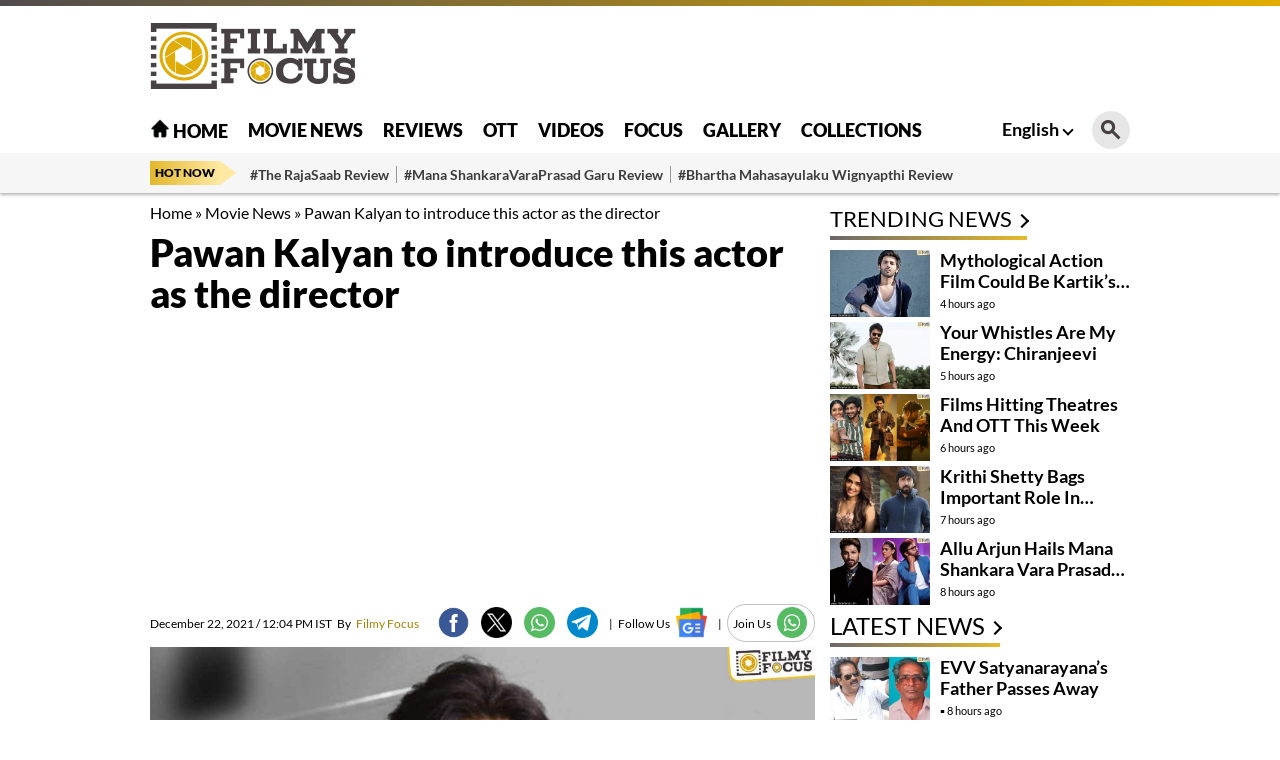

--- FILE ---
content_type: text/html; charset=utf-8
request_url: https://filmyfocus.com/pawan-kalyan-to-introduce-this-actor-as-the-director
body_size: 16978
content:
<!DOCTYPE html>
<html lang="en">

<head>
    <meta charset="UTF-8">
    <meta http-equiv="X-UA-Compatible" content="IE=edge">
    <meta name="viewport" content="width=device-width, initial-scale=1.0">
    <title>Pawan Kalyan to introduce this actor as the director - Filmy Focus</title>
    <link rel="shortcut icon" href="https://filmyfocus.com/favicon.ico" />
    <link rel="icon" type="image/x-icon" href="https://filmyfocus.com/favicon.ico" />
    
    
    
    <style type="text/css">@font-face {font-family:Lato;font-style:normal;font-weight:100;src:url(/cf-fonts/s/lato/5.0.18/latin/100/normal.woff2);unicode-range:U+0000-00FF,U+0131,U+0152-0153,U+02BB-02BC,U+02C6,U+02DA,U+02DC,U+0304,U+0308,U+0329,U+2000-206F,U+2074,U+20AC,U+2122,U+2191,U+2193,U+2212,U+2215,U+FEFF,U+FFFD;font-display:swap;}@font-face {font-family:Lato;font-style:normal;font-weight:100;src:url(/cf-fonts/s/lato/5.0.18/latin-ext/100/normal.woff2);unicode-range:U+0100-02AF,U+0304,U+0308,U+0329,U+1E00-1E9F,U+1EF2-1EFF,U+2020,U+20A0-20AB,U+20AD-20CF,U+2113,U+2C60-2C7F,U+A720-A7FF;font-display:swap;}@font-face {font-family:Lato;font-style:normal;font-weight:300;src:url(/cf-fonts/s/lato/5.0.18/latin-ext/300/normal.woff2);unicode-range:U+0100-02AF,U+0304,U+0308,U+0329,U+1E00-1E9F,U+1EF2-1EFF,U+2020,U+20A0-20AB,U+20AD-20CF,U+2113,U+2C60-2C7F,U+A720-A7FF;font-display:swap;}@font-face {font-family:Lato;font-style:normal;font-weight:300;src:url(/cf-fonts/s/lato/5.0.18/latin/300/normal.woff2);unicode-range:U+0000-00FF,U+0131,U+0152-0153,U+02BB-02BC,U+02C6,U+02DA,U+02DC,U+0304,U+0308,U+0329,U+2000-206F,U+2074,U+20AC,U+2122,U+2191,U+2193,U+2212,U+2215,U+FEFF,U+FFFD;font-display:swap;}@font-face {font-family:Lato;font-style:normal;font-weight:400;src:url(/cf-fonts/s/lato/5.0.18/latin/400/normal.woff2);unicode-range:U+0000-00FF,U+0131,U+0152-0153,U+02BB-02BC,U+02C6,U+02DA,U+02DC,U+0304,U+0308,U+0329,U+2000-206F,U+2074,U+20AC,U+2122,U+2191,U+2193,U+2212,U+2215,U+FEFF,U+FFFD;font-display:swap;}@font-face {font-family:Lato;font-style:normal;font-weight:400;src:url(/cf-fonts/s/lato/5.0.18/latin-ext/400/normal.woff2);unicode-range:U+0100-02AF,U+0304,U+0308,U+0329,U+1E00-1E9F,U+1EF2-1EFF,U+2020,U+20A0-20AB,U+20AD-20CF,U+2113,U+2C60-2C7F,U+A720-A7FF;font-display:swap;}@font-face {font-family:Lato;font-style:normal;font-weight:700;src:url(/cf-fonts/s/lato/5.0.18/latin-ext/700/normal.woff2);unicode-range:U+0100-02AF,U+0304,U+0308,U+0329,U+1E00-1E9F,U+1EF2-1EFF,U+2020,U+20A0-20AB,U+20AD-20CF,U+2113,U+2C60-2C7F,U+A720-A7FF;font-display:swap;}@font-face {font-family:Lato;font-style:normal;font-weight:700;src:url(/cf-fonts/s/lato/5.0.18/latin/700/normal.woff2);unicode-range:U+0000-00FF,U+0131,U+0152-0153,U+02BB-02BC,U+02C6,U+02DA,U+02DC,U+0304,U+0308,U+0329,U+2000-206F,U+2074,U+20AC,U+2122,U+2191,U+2193,U+2212,U+2215,U+FEFF,U+FFFD;font-display:swap;}@font-face {font-family:Lato;font-style:normal;font-weight:900;src:url(/cf-fonts/s/lato/5.0.18/latin-ext/900/normal.woff2);unicode-range:U+0100-02AF,U+0304,U+0308,U+0329,U+1E00-1E9F,U+1EF2-1EFF,U+2020,U+20A0-20AB,U+20AD-20CF,U+2113,U+2C60-2C7F,U+A720-A7FF;font-display:swap;}@font-face {font-family:Lato;font-style:normal;font-weight:900;src:url(/cf-fonts/s/lato/5.0.18/latin/900/normal.woff2);unicode-range:U+0000-00FF,U+0131,U+0152-0153,U+02BB-02BC,U+02C6,U+02DA,U+02DC,U+0304,U+0308,U+0329,U+2000-206F,U+2074,U+20AC,U+2122,U+2191,U+2193,U+2212,U+2215,U+FEFF,U+FFFD;font-display:swap;}</style>
    <link rel="stylesheet" href="https://filmyfocus.com/wp-content/themes/filmy_focus_v1_with_googlecodes/css/swiper-bundle.min.css">
    <link rel="stylesheet" href="https://filmyfocus.com/wp-content/themes/filmy_focus_v1_with_googlecodes/css/main.css">

    <!-- <script src="/js/jquery.min.js"></script> -->
    <meta property="fb:pages" content="341339392693750" />
    <meta property="fb:app_id" content="288093465756273"/>
    <meta name="author" content="FilmyFocus" />
    <meta name="publisher" content="FilmyFocus" />

          <!-- Google tag (gtag.js) -->
<script async src="https://www.googletagmanager.com/gtag/js?id=G-GSNZ593VT3"></script>
<script>
  window.dataLayer = window.dataLayer || [];
  function gtag(){dataLayer.push(arguments);}
  gtag('js', new Date());

  gtag('config', 'G-GSNZ593VT3');
</script>
<script async src="https://pagead2.googlesyndication.com/pagead/js/adsbygoogle.js?client=ca-pub-2301778060992816" crossorigin="anonymous"></script>



    
<!-- Search Engine Optimization by Rank Math - https://rankmath.com/ -->
<meta name="description" content="It is well-known that the star actor-director duo Pawan Kalyan and Trivikram share a good rapport. To date, both of them worked for films like Jasla,"/>
<meta name="robots" content="follow, index, max-snippet:-1, max-video-preview:-1, max-image-preview:large"/>
<link rel="canonical" href="https://filmyfocus.com/pawan-kalyan-to-introduce-this-actor-as-the-director" />
<meta property="og:locale" content="en_US" />
<meta property="og:type" content="article" />
<meta property="og:title" content="Pawan Kalyan to introduce this actor as the director - Filmy Focus" />
<meta property="og:description" content="It is well-known that the star actor-director duo Pawan Kalyan and Trivikram share a good rapport. To date, both of them worked for films like Jasla," />
<meta property="og:url" content="https://filmyfocus.com/pawan-kalyan-to-introduce-this-actor-as-the-director" />
<meta property="og:site_name" content="Filmy Focus" />
<meta property="article:publisher" content="https://www.facebook.com/FilmyFocus" />
<meta property="article:tag" content="Bheemla Nayak" />
<meta property="article:tag" content="Kalyan Shankar" />
<meta property="article:tag" content="Pawan kalyan" />
<meta property="article:tag" content="Samuthirakani" />
<meta property="article:section" content="Movie News" />
<meta property="og:image" content="https://axdxht1orlhu.compat.objectstorage.ap-hyderabad-1.oraclecloud.com/static.filmyfocus.com/wp-content/uploads/2021/12/Pawan-Kalyan-to-introduce-this-actor-as-the-director.jpg" />
<meta property="og:image:secure_url" content="https://axdxht1orlhu.compat.objectstorage.ap-hyderabad-1.oraclecloud.com/static.filmyfocus.com/wp-content/uploads/2021/12/Pawan-Kalyan-to-introduce-this-actor-as-the-director.jpg" />
<meta property="og:image:width" content="1200" />
<meta property="og:image:height" content="632" />
<meta property="og:image:alt" content="Pawan Kalyan to introduce this actor as the director" />
<meta property="og:image:type" content="image/jpeg" />
<meta property="article:published_time" content="2021-12-22T12:04:29+05:30" />
<meta name="twitter:card" content="summary_large_image" />
<meta name="twitter:title" content="Pawan Kalyan to introduce this actor as the director - Filmy Focus" />
<meta name="twitter:description" content="It is well-known that the star actor-director duo Pawan Kalyan and Trivikram share a good rapport. To date, both of them worked for films like Jasla," />
<meta name="twitter:site" content="@FilmyFocus" />
<meta name="twitter:creator" content="@FilmyFocus" />
<meta name="twitter:image" content="https://axdxht1orlhu.compat.objectstorage.ap-hyderabad-1.oraclecloud.com/static.filmyfocus.com/wp-content/uploads/2021/12/Pawan-Kalyan-to-introduce-this-actor-as-the-director.jpg" />
<meta name="twitter:label1" content="Written by" />
<meta name="twitter:data1" content="Filmy Focus" />
<meta name="twitter:label2" content="Time to read" />
<meta name="twitter:data2" content="Less than a minute" />
<script type="application/ld+json" class="rank-math-schema">{"@context":"https://schema.org","@graph":[{"@type":"Organization","@id":"https://filmyfocus.com/#organization","name":"FilmyFocus","url":"https://filmyfocus.com","sameAs":["https://www.facebook.com/FilmyFocus","https://twitter.com/FilmyFocus"]},{"@type":"WebSite","@id":"https://filmyfocus.com/#website","url":"https://filmyfocus.com","name":"Filmy Focus","publisher":{"@id":"https://filmyfocus.com/#organization"},"inLanguage":"en-US"},{"@type":"ImageObject","@id":"https://axdxht1orlhu.compat.objectstorage.ap-hyderabad-1.oraclecloud.com/static.filmyfocus.com/wp-content/uploads/2021/12/Pawan-Kalyan-to-introduce-this-actor-as-the-director.jpg","url":"https://axdxht1orlhu.compat.objectstorage.ap-hyderabad-1.oraclecloud.com/static.filmyfocus.com/wp-content/uploads/2021/12/Pawan-Kalyan-to-introduce-this-actor-as-the-director.jpg","width":"1200","height":"632","inLanguage":"en-US"},{"@type":"BreadcrumbList","@id":"https://filmyfocus.com/pawan-kalyan-to-introduce-this-actor-as-the-director#breadcrumb","itemListElement":[{"@type":"ListItem","position":"1","item":{"@id":"https://filmyfocus.com","name":"Home"}},{"@type":"ListItem","position":"2","item":{"@id":"https://filmyfocus.com/movie-news","name":"Movie News"}},{"@type":"ListItem","position":"3","item":{"@id":"https://filmyfocus.com/pawan-kalyan-to-introduce-this-actor-as-the-director","name":"Pawan Kalyan to introduce this actor as the director"}}]},{"@type":"WebPage","@id":"https://filmyfocus.com/pawan-kalyan-to-introduce-this-actor-as-the-director#webpage","url":"https://filmyfocus.com/pawan-kalyan-to-introduce-this-actor-as-the-director","name":"Pawan Kalyan to introduce this actor as the director - Filmy Focus","datePublished":"2021-12-22T12:04:29+05:30","dateModified":"2021-12-22T12:04:29+05:30","isPartOf":{"@id":"https://filmyfocus.com/#website"},"primaryImageOfPage":{"@id":"https://axdxht1orlhu.compat.objectstorage.ap-hyderabad-1.oraclecloud.com/static.filmyfocus.com/wp-content/uploads/2021/12/Pawan-Kalyan-to-introduce-this-actor-as-the-director.jpg"},"inLanguage":"en-US","breadcrumb":{"@id":"https://filmyfocus.com/pawan-kalyan-to-introduce-this-actor-as-the-director#breadcrumb"}},{"@type":"Person","@id":"https://filmyfocus.com/author/ramesh_ff","name":"Filmy Focus","description":"Get Updates from Filmy Focus - Filmy Focus","url":"https://filmyfocus.com/author/ramesh_ff","image":{"@type":"ImageObject","@id":"https://secure.gravatar.com/avatar/11a194f190f6e28e4e6914520de08d43?s=96&amp;d=mm&amp;r=g","url":"https://secure.gravatar.com/avatar/11a194f190f6e28e4e6914520de08d43?s=96&amp;d=mm&amp;r=g","caption":"Filmy Focus","inLanguage":"en-US"},"worksFor":{"@id":"https://filmyfocus.com/#organization"}},{"@type":"NewsArticle","headline":"Pawan Kalyan to introduce this actor as the director - Filmy Focus","datePublished":"2021-12-22T12:04:29+05:30","dateModified":"2021-12-22T12:04:29+05:30","articleSection":"Featured Stories, Movie News","author":{"@id":"https://filmyfocus.com/author/ramesh_ff","name":"Filmy Focus"},"publisher":{"@id":"https://filmyfocus.com/#organization"},"description":"It is well-known that the star actor-director duo Pawan Kalyan and Trivikram share a good rapport. To date, both of them worked for films like Jasla,","name":"Pawan Kalyan to introduce this actor as the director - Filmy Focus","@id":"https://filmyfocus.com/pawan-kalyan-to-introduce-this-actor-as-the-director#richSnippet","isPartOf":{"@id":"https://filmyfocus.com/pawan-kalyan-to-introduce-this-actor-as-the-director#webpage"},"image":{"@id":"https://axdxht1orlhu.compat.objectstorage.ap-hyderabad-1.oraclecloud.com/static.filmyfocus.com/wp-content/uploads/2021/12/Pawan-Kalyan-to-introduce-this-actor-as-the-director.jpg"},"inLanguage":"en-US","mainEntityOfPage":{"@id":"https://filmyfocus.com/pawan-kalyan-to-introduce-this-actor-as-the-director#webpage"}}]}</script>
<!-- /Rank Math WordPress SEO plugin -->

<script type="text/javascript">
window._wpemojiSettings = {"baseUrl":"https:\/\/s.w.org\/images\/core\/emoji\/14.0.0\/72x72\/","ext":".png","svgUrl":"https:\/\/s.w.org\/images\/core\/emoji\/14.0.0\/svg\/","svgExt":".svg","source":{"concatemoji":"https:\/\/filmyfocus.com\/wp-includes\/js\/wp-emoji-release.min.js?ver=6.1.1"}};
/*! This file is auto-generated */
!function(e,a,t){var n,r,o,i=a.createElement("canvas"),p=i.getContext&&i.getContext("2d");function s(e,t){var a=String.fromCharCode,e=(p.clearRect(0,0,i.width,i.height),p.fillText(a.apply(this,e),0,0),i.toDataURL());return p.clearRect(0,0,i.width,i.height),p.fillText(a.apply(this,t),0,0),e===i.toDataURL()}function c(e){var t=a.createElement("script");t.src=e,t.defer=t.type="text/javascript",a.getElementsByTagName("head")[0].appendChild(t)}for(o=Array("flag","emoji"),t.supports={everything:!0,everythingExceptFlag:!0},r=0;r<o.length;r++)t.supports[o[r]]=function(e){if(p&&p.fillText)switch(p.textBaseline="top",p.font="600 32px Arial",e){case"flag":return s([127987,65039,8205,9895,65039],[127987,65039,8203,9895,65039])?!1:!s([55356,56826,55356,56819],[55356,56826,8203,55356,56819])&&!s([55356,57332,56128,56423,56128,56418,56128,56421,56128,56430,56128,56423,56128,56447],[55356,57332,8203,56128,56423,8203,56128,56418,8203,56128,56421,8203,56128,56430,8203,56128,56423,8203,56128,56447]);case"emoji":return!s([129777,127995,8205,129778,127999],[129777,127995,8203,129778,127999])}return!1}(o[r]),t.supports.everything=t.supports.everything&&t.supports[o[r]],"flag"!==o[r]&&(t.supports.everythingExceptFlag=t.supports.everythingExceptFlag&&t.supports[o[r]]);t.supports.everythingExceptFlag=t.supports.everythingExceptFlag&&!t.supports.flag,t.DOMReady=!1,t.readyCallback=function(){t.DOMReady=!0},t.supports.everything||(n=function(){t.readyCallback()},a.addEventListener?(a.addEventListener("DOMContentLoaded",n,!1),e.addEventListener("load",n,!1)):(e.attachEvent("onload",n),a.attachEvent("onreadystatechange",function(){"complete"===a.readyState&&t.readyCallback()})),(e=t.source||{}).concatemoji?c(e.concatemoji):e.wpemoji&&e.twemoji&&(c(e.twemoji),c(e.wpemoji)))}(window,document,window._wpemojiSettings);
</script>
<style type="text/css">
img.wp-smiley,
img.emoji {
	display: inline !important;
	border: none !important;
	box-shadow: none !important;
	height: 1em !important;
	width: 1em !important;
	margin: 0 0.07em !important;
	vertical-align: -0.1em !important;
	background: none !important;
	padding: 0 !important;
}
</style>
	<link rel='stylesheet' id='veegam-poll-block-css-css' href='https://filmyfocus.com/wp-content/plugins/veegam-poll-wp/admin/css/block.css?ver=6.1.1' type='text/css' media='all' />
<link rel='stylesheet' id='wp-block-library-css' href='https://filmyfocus.com/wp-includes/css/dist/block-library/style.min.css?ver=6.1.1' type='text/css' media='all' />
<style id='rank-math-toc-block-style-inline-css' type='text/css'>
.wp-block-rank-math-toc-block nav ol{counter-reset:item}.wp-block-rank-math-toc-block nav ol li{display:block}.wp-block-rank-math-toc-block nav ol li:before{content:counters(item, ".") " ";counter-increment:item}

</style>
<link rel='stylesheet' id='classic-theme-styles-css' href='https://filmyfocus.com/wp-includes/css/classic-themes.min.css?ver=1' type='text/css' media='all' />
<style id='global-styles-inline-css' type='text/css'>
body{--wp--preset--color--black: #000000;--wp--preset--color--cyan-bluish-gray: #abb8c3;--wp--preset--color--white: #ffffff;--wp--preset--color--pale-pink: #f78da7;--wp--preset--color--vivid-red: #cf2e2e;--wp--preset--color--luminous-vivid-orange: #ff6900;--wp--preset--color--luminous-vivid-amber: #fcb900;--wp--preset--color--light-green-cyan: #7bdcb5;--wp--preset--color--vivid-green-cyan: #00d084;--wp--preset--color--pale-cyan-blue: #8ed1fc;--wp--preset--color--vivid-cyan-blue: #0693e3;--wp--preset--color--vivid-purple: #9b51e0;--wp--preset--gradient--vivid-cyan-blue-to-vivid-purple: linear-gradient(135deg,rgba(6,147,227,1) 0%,rgb(155,81,224) 100%);--wp--preset--gradient--light-green-cyan-to-vivid-green-cyan: linear-gradient(135deg,rgb(122,220,180) 0%,rgb(0,208,130) 100%);--wp--preset--gradient--luminous-vivid-amber-to-luminous-vivid-orange: linear-gradient(135deg,rgba(252,185,0,1) 0%,rgba(255,105,0,1) 100%);--wp--preset--gradient--luminous-vivid-orange-to-vivid-red: linear-gradient(135deg,rgba(255,105,0,1) 0%,rgb(207,46,46) 100%);--wp--preset--gradient--very-light-gray-to-cyan-bluish-gray: linear-gradient(135deg,rgb(238,238,238) 0%,rgb(169,184,195) 100%);--wp--preset--gradient--cool-to-warm-spectrum: linear-gradient(135deg,rgb(74,234,220) 0%,rgb(151,120,209) 20%,rgb(207,42,186) 40%,rgb(238,44,130) 60%,rgb(251,105,98) 80%,rgb(254,248,76) 100%);--wp--preset--gradient--blush-light-purple: linear-gradient(135deg,rgb(255,206,236) 0%,rgb(152,150,240) 100%);--wp--preset--gradient--blush-bordeaux: linear-gradient(135deg,rgb(254,205,165) 0%,rgb(254,45,45) 50%,rgb(107,0,62) 100%);--wp--preset--gradient--luminous-dusk: linear-gradient(135deg,rgb(255,203,112) 0%,rgb(199,81,192) 50%,rgb(65,88,208) 100%);--wp--preset--gradient--pale-ocean: linear-gradient(135deg,rgb(255,245,203) 0%,rgb(182,227,212) 50%,rgb(51,167,181) 100%);--wp--preset--gradient--electric-grass: linear-gradient(135deg,rgb(202,248,128) 0%,rgb(113,206,126) 100%);--wp--preset--gradient--midnight: linear-gradient(135deg,rgb(2,3,129) 0%,rgb(40,116,252) 100%);--wp--preset--duotone--dark-grayscale: url('#wp-duotone-dark-grayscale');--wp--preset--duotone--grayscale: url('#wp-duotone-grayscale');--wp--preset--duotone--purple-yellow: url('#wp-duotone-purple-yellow');--wp--preset--duotone--blue-red: url('#wp-duotone-blue-red');--wp--preset--duotone--midnight: url('#wp-duotone-midnight');--wp--preset--duotone--magenta-yellow: url('#wp-duotone-magenta-yellow');--wp--preset--duotone--purple-green: url('#wp-duotone-purple-green');--wp--preset--duotone--blue-orange: url('#wp-duotone-blue-orange');--wp--preset--font-size--small: 13px;--wp--preset--font-size--medium: 20px;--wp--preset--font-size--large: 36px;--wp--preset--font-size--x-large: 42px;--wp--preset--spacing--20: 0.44rem;--wp--preset--spacing--30: 0.67rem;--wp--preset--spacing--40: 1rem;--wp--preset--spacing--50: 1.5rem;--wp--preset--spacing--60: 2.25rem;--wp--preset--spacing--70: 3.38rem;--wp--preset--spacing--80: 5.06rem;}:where(.is-layout-flex){gap: 0.5em;}body .is-layout-flow > .alignleft{float: left;margin-inline-start: 0;margin-inline-end: 2em;}body .is-layout-flow > .alignright{float: right;margin-inline-start: 2em;margin-inline-end: 0;}body .is-layout-flow > .aligncenter{margin-left: auto !important;margin-right: auto !important;}body .is-layout-constrained > .alignleft{float: left;margin-inline-start: 0;margin-inline-end: 2em;}body .is-layout-constrained > .alignright{float: right;margin-inline-start: 2em;margin-inline-end: 0;}body .is-layout-constrained > .aligncenter{margin-left: auto !important;margin-right: auto !important;}body .is-layout-constrained > :where(:not(.alignleft):not(.alignright):not(.alignfull)){max-width: var(--wp--style--global--content-size);margin-left: auto !important;margin-right: auto !important;}body .is-layout-constrained > .alignwide{max-width: var(--wp--style--global--wide-size);}body .is-layout-flex{display: flex;}body .is-layout-flex{flex-wrap: wrap;align-items: center;}body .is-layout-flex > *{margin: 0;}:where(.wp-block-columns.is-layout-flex){gap: 2em;}.has-black-color{color: var(--wp--preset--color--black) !important;}.has-cyan-bluish-gray-color{color: var(--wp--preset--color--cyan-bluish-gray) !important;}.has-white-color{color: var(--wp--preset--color--white) !important;}.has-pale-pink-color{color: var(--wp--preset--color--pale-pink) !important;}.has-vivid-red-color{color: var(--wp--preset--color--vivid-red) !important;}.has-luminous-vivid-orange-color{color: var(--wp--preset--color--luminous-vivid-orange) !important;}.has-luminous-vivid-amber-color{color: var(--wp--preset--color--luminous-vivid-amber) !important;}.has-light-green-cyan-color{color: var(--wp--preset--color--light-green-cyan) !important;}.has-vivid-green-cyan-color{color: var(--wp--preset--color--vivid-green-cyan) !important;}.has-pale-cyan-blue-color{color: var(--wp--preset--color--pale-cyan-blue) !important;}.has-vivid-cyan-blue-color{color: var(--wp--preset--color--vivid-cyan-blue) !important;}.has-vivid-purple-color{color: var(--wp--preset--color--vivid-purple) !important;}.has-black-background-color{background-color: var(--wp--preset--color--black) !important;}.has-cyan-bluish-gray-background-color{background-color: var(--wp--preset--color--cyan-bluish-gray) !important;}.has-white-background-color{background-color: var(--wp--preset--color--white) !important;}.has-pale-pink-background-color{background-color: var(--wp--preset--color--pale-pink) !important;}.has-vivid-red-background-color{background-color: var(--wp--preset--color--vivid-red) !important;}.has-luminous-vivid-orange-background-color{background-color: var(--wp--preset--color--luminous-vivid-orange) !important;}.has-luminous-vivid-amber-background-color{background-color: var(--wp--preset--color--luminous-vivid-amber) !important;}.has-light-green-cyan-background-color{background-color: var(--wp--preset--color--light-green-cyan) !important;}.has-vivid-green-cyan-background-color{background-color: var(--wp--preset--color--vivid-green-cyan) !important;}.has-pale-cyan-blue-background-color{background-color: var(--wp--preset--color--pale-cyan-blue) !important;}.has-vivid-cyan-blue-background-color{background-color: var(--wp--preset--color--vivid-cyan-blue) !important;}.has-vivid-purple-background-color{background-color: var(--wp--preset--color--vivid-purple) !important;}.has-black-border-color{border-color: var(--wp--preset--color--black) !important;}.has-cyan-bluish-gray-border-color{border-color: var(--wp--preset--color--cyan-bluish-gray) !important;}.has-white-border-color{border-color: var(--wp--preset--color--white) !important;}.has-pale-pink-border-color{border-color: var(--wp--preset--color--pale-pink) !important;}.has-vivid-red-border-color{border-color: var(--wp--preset--color--vivid-red) !important;}.has-luminous-vivid-orange-border-color{border-color: var(--wp--preset--color--luminous-vivid-orange) !important;}.has-luminous-vivid-amber-border-color{border-color: var(--wp--preset--color--luminous-vivid-amber) !important;}.has-light-green-cyan-border-color{border-color: var(--wp--preset--color--light-green-cyan) !important;}.has-vivid-green-cyan-border-color{border-color: var(--wp--preset--color--vivid-green-cyan) !important;}.has-pale-cyan-blue-border-color{border-color: var(--wp--preset--color--pale-cyan-blue) !important;}.has-vivid-cyan-blue-border-color{border-color: var(--wp--preset--color--vivid-cyan-blue) !important;}.has-vivid-purple-border-color{border-color: var(--wp--preset--color--vivid-purple) !important;}.has-vivid-cyan-blue-to-vivid-purple-gradient-background{background: var(--wp--preset--gradient--vivid-cyan-blue-to-vivid-purple) !important;}.has-light-green-cyan-to-vivid-green-cyan-gradient-background{background: var(--wp--preset--gradient--light-green-cyan-to-vivid-green-cyan) !important;}.has-luminous-vivid-amber-to-luminous-vivid-orange-gradient-background{background: var(--wp--preset--gradient--luminous-vivid-amber-to-luminous-vivid-orange) !important;}.has-luminous-vivid-orange-to-vivid-red-gradient-background{background: var(--wp--preset--gradient--luminous-vivid-orange-to-vivid-red) !important;}.has-very-light-gray-to-cyan-bluish-gray-gradient-background{background: var(--wp--preset--gradient--very-light-gray-to-cyan-bluish-gray) !important;}.has-cool-to-warm-spectrum-gradient-background{background: var(--wp--preset--gradient--cool-to-warm-spectrum) !important;}.has-blush-light-purple-gradient-background{background: var(--wp--preset--gradient--blush-light-purple) !important;}.has-blush-bordeaux-gradient-background{background: var(--wp--preset--gradient--blush-bordeaux) !important;}.has-luminous-dusk-gradient-background{background: var(--wp--preset--gradient--luminous-dusk) !important;}.has-pale-ocean-gradient-background{background: var(--wp--preset--gradient--pale-ocean) !important;}.has-electric-grass-gradient-background{background: var(--wp--preset--gradient--electric-grass) !important;}.has-midnight-gradient-background{background: var(--wp--preset--gradient--midnight) !important;}.has-small-font-size{font-size: var(--wp--preset--font-size--small) !important;}.has-medium-font-size{font-size: var(--wp--preset--font-size--medium) !important;}.has-large-font-size{font-size: var(--wp--preset--font-size--large) !important;}.has-x-large-font-size{font-size: var(--wp--preset--font-size--x-large) !important;}
.wp-block-navigation a:where(:not(.wp-element-button)){color: inherit;}
:where(.wp-block-columns.is-layout-flex){gap: 2em;}
.wp-block-pullquote{font-size: 1.5em;line-height: 1.6;}
</style>
<link rel='stylesheet' id='VEEGAM_POLL_public_css-css' href='https://filmyfocus.com/wp-content/plugins/veegam-poll-wp/public/css/veegam_poll-public.css?ver=1.0.0' type='text/css' media='all' />
<link rel='stylesheet' id='veegam_poll_fonts-css' href='https://filmyfocus.com/wp-content/plugins/veegam-poll-wp/fonts/veegam_poll-fonts.css?ver=1.0.0' type='text/css' media='all' />
<script type='text/javascript' src='https://filmyfocus.com/wp-content/plugins/veegam-poll-wp/public/js/vue.js?ver=1.0.0' id='veegam_poll_vue_js-js'></script>
<script type='text/javascript' src='https://filmyfocus.com/wp-includes/js/jquery/jquery.min.js?ver=3.6.1' id='jquery-core-js'></script>
<script type='text/javascript' src='https://filmyfocus.com/wp-includes/js/jquery/jquery-migrate.min.js?ver=3.3.2' id='jquery-migrate-js'></script>
<script type='text/javascript' src='https://filmyfocus.com/wp-content/plugins/veegam-poll-wp/public/js/veegam_poll-public.js?ver=1.0.0' id='VEEGAM_POLL-js'></script>
<link rel="https://api.w.org/" href="https://filmyfocus.com/wp-json/" /><link rel="alternate" type="application/json" href="https://filmyfocus.com/wp-json/wp/v2/posts/107012" /><link rel="EditURI" type="application/rsd+xml" title="RSD" href="https://filmyfocus.com/xmlrpc.php?rsd" />
<link rel="wlwmanifest" type="application/wlwmanifest+xml" href="https://filmyfocus.com/wp-includes/wlwmanifest.xml" />
<meta name="generator" content="WordPress 6.1.1" />
<link rel='shortlink' href='https://filmyfocus.com/?p=107012' />
<link rel="alternate" type="application/json+oembed" href="https://filmyfocus.com/wp-json/oembed/1.0/embed?url=https%3A%2F%2Ffilmyfocus.com%2Fpawan-kalyan-to-introduce-this-actor-as-the-director" />
<link rel="alternate" type="text/xml+oembed" href="https://filmyfocus.com/wp-json/oembed/1.0/embed?url=https%3A%2F%2Ffilmyfocus.com%2Fpawan-kalyan-to-introduce-this-actor-as-the-director&#038;format=xml" />
<meta name="keywords" content="Bheemla Nayak, Kalyan Shankar, Pawan kalyan, Samuthirakani">
<link rel="amphtml" href="https://filmyfocus.com/pawan-kalyan-to-introduce-this-actor-as-the-director/amp"><link rel="icon" href="https://axdxht1orlhu.compat.objectstorage.ap-hyderabad-1.oraclecloud.com/static.filmyfocus.com/wp-content/uploads/2024/09/cropped-android-chrome-512x512-1-32x32.png" sizes="32x32" />
<link rel="icon" href="https://axdxht1orlhu.compat.objectstorage.ap-hyderabad-1.oraclecloud.com/static.filmyfocus.com/wp-content/uploads/2024/09/cropped-android-chrome-512x512-1-192x192.png" sizes="192x192" />
<link rel="apple-touch-icon" href="https://axdxht1orlhu.compat.objectstorage.ap-hyderabad-1.oraclecloud.com/static.filmyfocus.com/wp-content/uploads/2024/09/cropped-android-chrome-512x512-1-180x180.png" />
<meta name="msapplication-TileImage" content="https://axdxht1orlhu.compat.objectstorage.ap-hyderabad-1.oraclecloud.com/static.filmyfocus.com/wp-content/uploads/2024/09/cropped-android-chrome-512x512-1-270x270.png" />


    <script type="text/javascript">
  window._taboola = window._taboola || [];
  _taboola.push({article:'auto'});
  !function (e, f, u, i) {
    if (!document.getElementById(i)){
      e.async = 1;
      e.src = u;
      e.id = i;
      f.parentNode.insertBefore(e, f);
    }
  }(document.createElement('script'),
  document.getElementsByTagName('script')[0],
  '//cdn.taboola.com/libtrc/filmyfocus-network/loader.js',
  'tb_loader_script');
  if(window.performance && typeof window.performance.mark == 'function')
    {window.performance.mark('tbl_ic');}
</script>

<style>
   @media(max-width:767px){
.Custom_imgMb{ display: block !important;}
.Custom_imgDsk{ display: none !important;}
}
.Custom_imgMb{ display: none;}
.Custom_imgDsk{ display: block;}
.adsbygoogle {
    display: block;
    width: 100%; /* or a fixed size */
    height: auto; /* or a fixed size like 250px */
} 

</style>
</head>

<body>

<script type="text/javascript">
  window._taboola = window._taboola || [];
  _taboola.push({flush: true});
</script>
    <div class="gutterLHS">
        <!-- FF_Eng_Gutter_RHS -->
        <ins class="adsbygoogle"
             style="display:inline-block;width:120px;height:600px"
             data-ad-client="ca-pub-2301778060992816"
             data-ad-slot="5231866759"></ins>
        <script>
             (adsbygoogle = window.adsbygoogle || []).push({});
        </script>
    </div>
    <div class="gutterRHS">
        <!-- FF_Eng_Gutter_LHS -->
        <ins class="adsbygoogle"
             style="display:inline-block;width:120px;height:600px"
             data-ad-client="ca-pub-2301778060992816"
             data-ad-slot="6277161596"></ins>
        <script>
             (adsbygoogle = window.adsbygoogle || []).push({});
        </script>
    </div>
                
		<header class="main_header">
        <div class="top_head">
            <div class="container">
                <div class="site_logo">
                    
                        <a href="https://filmyfocus.com/"><img width="206" height="67" src="https://filmyfocus.com/wp-content/themes/filmy_focus_v1_with_googlecodes/images/Logo.png" alt="Filmy Focus"></a>

                                        </div>
                
<div class="adsDsk">  
<script async src="https://pagead2.googlesyndication.com/pagead/js/adsbygoogle.js?client=ca-pub-2301778060992816"
     crossorigin="anonymous"></script>
<!-- te_header -->
<ins class="adsbygoogle"
     style="display:inline-block;width:728px;height:90px"
     data-ad-client="ca-pub-2301778060992816"
     data-ad-slot="2097250224"></ins>
<script>
     (adsbygoogle = window.adsbygoogle || []).push({});
</script>
                </div>

            </div>
        </div>
        <div class="topNavBar">
            <div class="container">
                <div class="TopLMenu">
                    <div id="toggleNav"><span class="MenuBtn"><i></i><i></i><i></i></span></div>
                    <!-- logo div need to be conditionised due to h1 tag -->
                    <div class="msite_logo">

                            <a href="https://filmyfocus.com/"><img width="206" height="67" src="https://filmyfocus.com/wp-content/themes/filmy_focus_v1_with_googlecodes/images/Logo.png" alt="Filmy Focus"></a>

                    </div>
                </div>
                <div class="TopMidMenu">
                    <ul>
                        <li class="menu-item"><a title="Home" href="https://filmyfocus.com/"><img width="20" height="20" src="https://filmyfocus.com/wp-content/themes/filmy_focus_v1_with_googlecodes/images/home_icon.png" alt="Home Icon" class="homeicon"> Home</a></li>
                        <li class="menu-item"><a  title="Movie News" href="https://filmyfocus.com/movie-news">Movie News</a></li><li class="menu-item"><a  title="Reviews" href="https://filmyfocus.com/reviews">Reviews</a></li><li class="menu-item"><a  title="OTT" href="https://filmyfocus.com/ott">OTT</a></li><li class="menu-item"><a  title="Videos" href="https://filmyfocus.com/videos/">Videos</a></li><li class="menu-item"><a  title="Focus" href="https://filmyfocus.com/focus">Focus</a></li><li class="menu-item"><a  title="Gallery" href="https://filmyfocus.com/celebs-gallery">Gallery</a></li><li class="menu-item"><a  title="Collections" href="https://filmyfocus.com/collections">Collections</a></li>                    </ul>
                </div>
                <div class="TopRmenu">
                    <div class="language_switcher">
                        <a href="javascript:void(0)" class="language_toggle">English</a>
                        <ul>
                            <li><a href="https://hindi.filmyfocus.com/">हिंदी</a></li>
                            <li><a href="https://tamil.filmyfocus.com/">தமிழ்</a></li>
                            <li><a href="https://telugu.filmyfocus.com/">తెలుగు</a></li>
                        </ul>
                    </div>
                    <div class="topSearch">
                        <div class="search-icon"><i class="search_btn"></i></div>
                        <form action="/search" method="get" id="headerSearch" class="search" style="display: none;">
                            <div class="search-box">
                                <input autocomplete="off" placeholder="Search Here..." type="text" value=""
                                    id="searchText2" name="q">
                                <button class="search-form-btn" type="submit"><span>Search</span></button>
                            </div>
                        </form>
                    </div>
                </div>
            </div>
            <div id="megaMenu" class="menuNavigation">
                <div class="container">
<ul class="listItems"><li><a class="menuHead" title="Movie News" href="https://filmyfocus.com/movie-news">Movie News</a> </li><li><a class="menuHead" title="Reviews" href="https://filmyfocus.com/reviews">Reviews</a> </li><li><a class="menuHead" title="OTT" href="https://filmyfocus.com/ott">OTT</a> </li><li><a class="menuHead" title="Focus" href="https://filmyfocus.com/focus">Focus</a> </li><li><a class="menuHead" title="Gallery" href="https://filmyfocus.com/celebs-gallery">Gallery</a> </li><li><a class="menuHead" title="Collections" href="https://filmyfocus.com/collections">Collections</a> </li></ul>                </div>
            </div>
        </div>
        <div class="trendingNavBar">
            <div class="container">
                <div class="trendHD">
                    Hot Now
                </div>
                <ul>
                   <li><a  title="#The RajaSaab Review" href="https://filmyfocus.com/the-rajasaab-movie-review-rating">#The RajaSaab Review</a></li><li><a  title="#Mana ShankaraVaraPrasad Garu Review" href="https://filmyfocus.com/mana-shankaravaraprasad-garu-movie-review-rating">#Mana ShankaraVaraPrasad Garu Review</a></li><li><a  title="#Bhartha Mahasayulaku Wignyapthi Review" href="https://filmyfocus.com/bhartha-mahasayulaku-wignyapthi-movie-review-rating">#Bhartha Mahasayulaku Wignyapthi Review</a></li>                </ul>
            </div>
        </div>
    </header>
	                  	<div role="main" id="main-content"> 
                     <div class="container-fluid detailpage_wrapper">
                <div class="container">
                                                  
        <!-- <a href="https://wa.me/+919552300009" target="_blank"><picture><source media="(max-width:480px)" srcset="https://filmyfocus.com/wp-content/uploads/2025/09/IndianClicks_Super_Six_Super_Hit_380x250_09102025_1.gif"><img src="https://filmyfocus.com/wp-content/uploads/2025/09/IndianClicks_Super_Six_Super_Hit_990x100_09102025_1.gif" alt="ads" class="img-fluid"></picture></a>  -->
        
        
                      
    <!-- <script type="text/javascript">
     if (screen.width <= 699) {
           document.location = "";
     }
   </script> -->
       <style>
    .ArticleBodyCont p iframe {
        width: 100%;
        max-height: 850px;
    }

    </style>

<div class="leftSidebar">

    <div class="theiaStickySidebar">
        <section class="breadcrumb_wrapper">
            <nav aria-label="breadcrumbs" class="rank-math-breadcrumb"><p><a href="https://filmyfocus.com">Home</a><span class="separator"> &raquo; </span><a href="https://filmyfocus.com/movie-news">Movie News</a><span class="separator"> &raquo; </span><span class="last">Pawan Kalyan to introduce this actor as the director</span></p></nav>        </section>
        <div class="ArticleBodyCont">
            <h1 class="article-HD">Pawan Kalyan to introduce this actor as the director</h1>
<script async src="https://pagead2.googlesyndication.com/pagead/js/adsbygoogle.js?client=ca-pub-2301778060992816"
     crossorigin="anonymous"></script>
<!-- below_title_art_eng -->
<ins class="adsbygoogle"
     style="display:block"
     data-ad-client="ca-pub-2301778060992816"
     data-ad-slot="4490525299"
     data-ad-format="auto"
     data-full-width-responsive="true"></ins>
<script>
     (adsbygoogle = window.adsbygoogle || []).push({});
</script>

                        <div class="author-box">
                <ul class="AuthorInfo">
                    <li>
                        December 22, 2021 / 12:04 PM IST<a href="https://filmyfocus.com/author/ramesh_ff" title="Author - Filmy Focus Filmy Focus" rel="author"><span>By</span>Filmy Focus</a>                        
                    </li>
                </ul>
                <ul class="social-icon">
                    <li><a title="FaceBook" target="_blank" href="http://www.facebook.com/sharer.php?u=https%3A%2F%2Ffilmyfocus.com%2Fpawan-kalyan-to-introduce-this-actor-as-the-director%3Futm_source%3Dreferral%26utm_medium%3DFB%26utm_campaign%3Dsocial_share&app_id=288093465756273" target="_blank" rel="nofollow noopener"><img width="31" height="31" src="https://filmyfocus.com/wp-content/themes/filmy_focus_v1_with_googlecodes/images/facebook_share.png" alt=""></a></li>
                    <li><a title="Twitter" href="https://twitter.com/intent/tweet?url=https%3A%2F%2Ffilmyfocus.com%2Fpawan-kalyan-to-introduce-this-actor-as-the-director&text=Pawan+Kalyan+to+introduce+this+actor+as+the+director" target="_blank" rel="nofollow noopener"><img width="31" height="31" src="https://blr1.digitaloceanspaces.com/assets.english/wp-content/uploads/2024/07/09144140/twitter-icon.png" alt="twitter"></a></li>
                    <li><a rel="noopener" href="whatsapp://send?text=Pawan+Kalyan+to+introduce+this+actor+as+the+director https%3A%2F%2Ffilmyfocus.com%2Fpawan-kalyan-to-introduce-this-actor-as-the-director%3Futm_source%3Dreferral%26utm_medium%3DWA%26utm_campaign%3Dsocial_share (Sent from https://filmyfocus.com/)" target="_blank" class="whatsapp " title="whatsapp "><img width="31" height="31" src="https://filmyfocus.com/wp-content/themes/filmy_focus_v1_with_googlecodes/images/whatsapp_share.png" alt=""></a></li>
                    <!--  <li><a rel="noopener" href="whatsapp://send?text=Pawan+Kalyan+to+introduce+this+actor+as+the+director https%3A%2F%2Ffilmyfocus.com%2Fpawan-kalyan-to-introduce-this-actor-as-the-director%3Futm_source%3Dreferral%26utm_medium%3DWA%26utm_campaign%3Dsocial_share (Sent from https://filmyfocus.com/)" target="_blank" class="whatsapp " title="whatsapp "><i class="fa fa-whatsapp " aria-hidden="true"></i><img width="80" height="31" src="https://filmyfocus.com/wp-content/themes/filmy_focus_v1_with_googlecodes/images/instagram.png" alt=""></a></li> -->

                    <li><a rel="noopener" href="https://telegram.me/share/url?url=https%3A%2F%2Ffilmyfocus.com%2Fpawan-kalyan-to-introduce-this-actor-as-the-director&text=Pawan+Kalyan+to+introduce+this+actor+as+the+director" target="_blank" class="telegram " title="telegram"><img width="31" height="31" src="https://filmyfocus.com/wp-content/themes/filmy_focus_v1_with_googlecodes/images/telegram_icon.png" alt=""></a></li> <span>|</span>

                    <span>Follow Us</span>
                    <li><a class="gnews_icon" title="Filmy Focus Google News" target="_blank" href="https://news.google.com/publications/CAAqBwgKMIOBrgswkIzGAw?hl=en-IN&gl=IN&ceid=IN:en" rel="nofollow noopener"><img width="31" height="31" src="https://blr1.digitaloceanspaces.com/assets.english/wp-content/uploads/2024/07/09144700/google_news.png" alt="Filmy Focus Google News"></a></li>
                    <span>|</span>
                    <div class="joinus-wa">
                    <span>Join Us</span>
                    <li><a class="whatsapp" title="Join Us on WhatsApp" target="_blank" href="https://whatsapp.com/channel/0029Va6qoXmJf05lXwGB8m1j" rel="nofollow noopener"><img width="30" height="30" src="https://filmyfocus.com/wp-content/themes/filmy_focus_v1_with_googlecodes/images/whatsapp_share.png" alt="Join Us on WhatsApp"></a></li>
                    </div>
                </ul>

                <div class="wp-channel wa_mob">
                                <h3><a href="https://whatsapp.com/channel/0029Va6qoXmJf05lXwGB8m1j" target="_blank">Join Us</a><a class="wap_ch_icon" title="Whatsapp" target="_blank" href="https://whatsapp.com/channel/0029Va6qoXmJf05lXwGB8m1j" rel="nofollow noopener"></a></h3>
                            </div>
            </div>
            <!-- native share code starts -->
            <div class="fixed-social">
                <span id="share">
                <svg viewBox="0 0 24 24" width="24" height="24">
            <path d="M18.3,23.6c-0.4-0.1-0.8-0.2-1.1-0.3c-1.7-0.7-2.6-2.5-2.3-4.3c0-0.1,0-0.2-0.1-0.3c-2.2-1.3-4.5-2.5-6.7-3.8
            c-0.1-0.1-0.2-0.1-0.3,0c-1.2,1-2.8,1.2-4.2,0.5c-1.4-0.7-2.3-2.2-2.1-3.7C1.6,10.2,2.4,9,3.8,8.5c1.4-0.6,2.8-0.3,4,0.6
            c0.1,0.1,0.2,0.1,0.3,0.1c2.3-1.3,4.6-2.6,6.9-3.9c0-0.4-0.1-0.8-0.1-1.1c0.1-1.8,1.5-3.4,3.3-3.6c0.1,0,0.1,0,0.2,0
            c0.3,0,0.5,0,0.8,0c0,0,0.1,0,0.1,0c1.6,0.2,3,1.5,3.3,3.1c0.3,1.7-0.5,3.3-2,4.1c-1.5,0.8-3.3,0.5-4.5-0.6C16,7,16,7,15.9,6.9
            c-2.3,1.3-4.6,2.6-7,4c0.2,0.8,0.2,1.5,0,2.2c2.3,1.3,4.6,2.6,7,4C16,17,16,17,16.1,16.9c0.9-0.8,2-1.2,3.2-1
            c1.8,0.2,3.2,1.8,3.3,3.5c0.1,1.9-1,3.6-2.9,4c-0.2,0-0.4,0.1-0.6,0.1C18.9,23.6,18.6,23.6,18.3,23.6z"/></svg>
                </span>
            </div>
            <script>
                document.querySelector('#share').addEventListener('click', function() {
                    if (typeof navigator.share === 'undefined') {
                        log("No share API available!");
                    } else {
                        navigator.share({
                            title: 'Pawan Kalyan to introduce this actor as the director',
                            url: 'https://filmyfocus.com/pawan-kalyan-to-introduce-this-actor-as-the-director',
                            text: 'Pawan Kalyan to introduce this actor as the director'
                        })
                    }
                });
            </script>
           
            <!-- native share code ends -->
                            <div class="articleImg">
                    <img fetchpriority="high" width="1280" height="728" src="https://axdxht1orlhu.compat.objectstorage.ap-hyderabad-1.oraclecloud.com/static.filmyfocus.com/wp-content/uploads/2021/12/Pawan-Kalyan-to-introduce-this-actor-as-the-director.jpg" alt="Pawan Kalyan to introduce this actor as the director">
                                                        </div>


                <p style="text-align: justify;">It is well-known that the star actor-director duo Pawan Kalyan and Trivikram share a good rapport. To date, both of them worked for films like Jasla, Atharintiki Daredi and Agnyaathavaasi. Trivikram even provided dialogues and screenplay for Pawan Kalyan&#8217;s Teenmaar and is doing the same for the star&#8217;s upcoming film, Bheemla Nayak.</p>


<script async src="https://pagead2.googlesyndication.com/pagead/js/adsbygoogle.js?client=ca-pub-2301778060992816"
     crossorigin="anonymous"></script>
<!-- Art_eng_after_1 -->
<ins class="adsbygoogle"
     style="display:block"
     data-ad-client="ca-pub-2301778060992816"
     data-ad-slot="6475742263"
     data-ad-format="auto"
     data-full-width-responsive="true"></ins>
<script>
     (adsbygoogle = window.adsbygoogle || []).push({});
</script>

                    
<p style="text-align: justify;">Earlier, Trivikram had even provided dialogues for Pawan Kalyan&#8217;s 2018 production venture, Chal Mohan Ranga. After the disastrous result of CMR, Pawan Kalyan gave a break to his production house Pawan Kalyan Creative Works.On the other hand, even director Trivikram has established his own banner named Fortune Four Cinemas and making a film with young actor Naveen Polishety under the direction of Kalyan Shankar.</p>
<p style="text-align: justify;">Meanwhile, the latest news is that Pawan Kalyan&#8217;s banner and Trivikram&#8217;s production house will be joining forces to make a concept based film. Reportedly, the film will be directing by noted filmmaker turned actor Samuthirakani. Inside reports also reveal that Pawan Kalyan will be playing a key role in the movie. An official announcement regarding the same is expected to be out soon.</p>                        <div id="taboola-mid-article-thumbnails"></div>
<script type="text/javascript">
  window._taboola = window._taboola || [];
  _taboola.push({
    mode: 'thumbnails-mid',
    container: 'taboola-mid-article-thumbnails',
    placement: 'Mid Article Thumbnails',
    target_type: 'mix'
  });
</script>
                    
<p><strong>Most Recommended Video</strong><br />
<iframe loading="lazy" style="border: none; overflow: hidden;" src="https://www.facebook.com/plugins/video.php?href=https%3A%2F%2Fwww.facebook.com%2FFilmyFocus%2Fvideos%2F292188589381468%2F&amp;show_text=0&amp;width=476" width="476" height="476" frameborder="0" scrolling="no" allowfullscreen="allowfullscreen"></iframe></p>
</p>


                    </p>


                                                
<style>
.wp-channel {
    font-size: 14px;
    font-weight: 600;
    line-height: 35px;
    color: #fff;
    padding: 0px 6px;
    border-radius: 30px;
    background: #ffffff;
    text-align: center;
    border: 2px solid #25d366;
    margin: 10px auto;
    width: fit-content;
}
.wp-channel a {
    color: #000;
    margin: 0 6px;
}
.wp-channel h3{
    font-size: 14px;
    font-weight: 600;
    margin: 0;
    display: flex;
    align-items: center;
}

.wp-channel.wa_mob {
    /* float: right;
    margin-top: -21px; */
    margin: 0;
}
a.wap_ch_icon {
    margin: 0;
}

.wap_ch_icon {
    background-image: url([data-uri]);
    width: 30px;
    height: 30px;
    display: block;
}



@media(max-width:767px){
.wp-channel.wa_mob{
    line-height: 0px;
    padding: 2px;
    border: 1px solid #25d366;
}
.wp-channel.wa_mob .wap_ch_icon {
    width: 22px;
    height: 22px;
    display: block;
}

.wp-channel.wa_mob h3{
font-size: 11px;
}

}
    </style>
<div class="wp-channel">
                                <h3><a class="wap_ch_icon" title="Whatsapp" target="_blank" href="https://whatsapp.com/channel/0029Va6qoXmJf05lXwGB8m1j" rel="nofollow noopener"></a><a href="https://whatsapp.com/channel/0029Va6qoXmJf05lXwGB8m1j" target="_blank">Join Filmyfocus WhatsApp Channel</a></h3>
                            </div>

            <div class="readalert_article">Read Today's Latest <a href="https://filmyfocus.com/movie-news" title="movie news">Movie News</a> Update. Get <a href="https://filmyfocus.com" title="Filmy"> Filmy </a> News LIVE Updates on FilmyFocus</div>
        </div>
        <div class="tagWrap">
            <h2 class="tag-head">Tags</h2>
                            <ul>
                                            <li>
                            <a href="https://filmyfocus.com/tag/bheemla-nayak" title="Bheemla Nayak">
                                #Bheemla Nayak                            </a>
                        </li>

                                            <li>
                            <a href="https://filmyfocus.com/tag/kalyan-shankar" title="Kalyan Shankar">
                                #Kalyan Shankar                            </a>
                        </li>

                                            <li>
                            <a href="https://filmyfocus.com/tag/pawan-kalyan" title="Pawan kalyan">
                                #Pawan kalyan                            </a>
                        </li>

                                            <li>
                            <a href="https://filmyfocus.com/tag/samuthirakani" title="Samuthirakani">
                                #Samuthirakani                            </a>
                        </li>

                                    </ul>
            

        </div>

        <div class="Movies_Wrapper alsoread_single">
            <div class="heading">
                <h2>Also Read</h2>
            </div>

            <div class="swiper alsoreadSlider">
                <div class="swiper-wrapper">
                                                                                            <figure class="swiper-slide">
                                <div class="imgwrap">
                                    <a href="https://filmyfocus.com/mythological-action-film-could-be-kartiks-next"><img width="252" height="168" src="https://axdxht1orlhu.compat.objectstorage.ap-hyderabad-1.oraclecloud.com/static.filmyfocus.com/wp-content/uploads/2026/01/Mythological-Action-Film-Could-Be-Kartiks-Next.jpg" alt="Mythological Action Film Could Be Kartik’s Next"></a>
                                </div>
                                <figcaption>
                                    <h3><a href="https://filmyfocus.com/mythological-action-film-could-be-kartiks-next" title="Mythological Action Film Could Be Kartik’s Next">Mythological Action Film Could Be Kartik’s Next</a></h3>
                                </figcaption>
                            </figure>
                                                                        <figure class="swiper-slide">
                                <div class="imgwrap">
                                    <a href="https://filmyfocus.com/your-whistles-are-my-energy-chiranjeevi"><img width="252" height="168" src="https://axdxht1orlhu.compat.objectstorage.ap-hyderabad-1.oraclecloud.com/static.filmyfocus.com/wp-content/uploads/2025/05/Chiranjeevi-To-Break-The-Mold-With-A-Fresh-New-Role-In.jpg" alt="Your Whistles Are My Energy: Chiranjeevi"></a>
                                </div>
                                <figcaption>
                                    <h3><a href="https://filmyfocus.com/your-whistles-are-my-energy-chiranjeevi" title="Your Whistles Are My Energy: Chiranjeevi">Your Whistles Are My Energy: Chiranjeevi</a></h3>
                                </figcaption>
                            </figure>
                                                                        <figure class="swiper-slide">
                                <div class="imgwrap">
                                    <a href="https://filmyfocus.com/films-hitting-theatres-and-ott-this-week"><img width="252" height="168" src="https://axdxht1orlhu.compat.objectstorage.ap-hyderabad-1.oraclecloud.com/static.filmyfocus.com/wp-content/uploads/2026/01/Films-Hitting-Theatres-And-OTT-This-Week.jpg" alt="Films Hitting Theatres And OTT This Week"></a>
                                </div>
                                <figcaption>
                                    <h3><a href="https://filmyfocus.com/films-hitting-theatres-and-ott-this-week" title="Films Hitting Theatres And OTT This Week">Films Hitting Theatres And OTT This Week</a></h3>
                                </figcaption>
                            </figure>
                                                                        <figure class="swiper-slide">
                                <div class="imgwrap">
                                    <a href="https://filmyfocus.com/krithi-shetty-bags-important-role-in-bobby-project"><img width="252" height="168" src="https://axdxht1orlhu.compat.objectstorage.ap-hyderabad-1.oraclecloud.com/static.filmyfocus.com/wp-content/uploads/2026/01/Krithi-Shetty-Bags-Important-Role-In-Bobby-Project.jpg" alt="Krithi Shetty Bags Important Role In Bobby Project"></a>
                                </div>
                                <figcaption>
                                    <h3><a href="https://filmyfocus.com/krithi-shetty-bags-important-role-in-bobby-project" title="Krithi Shetty Bags Important Role In Bobby Project">Krithi Shetty Bags Important Role In Bobby Project</a></h3>
                                </figcaption>
                            </figure>
                                                                        <figure class="swiper-slide">
                                <div class="imgwrap">
                                    <a href="https://filmyfocus.com/allu-arjun-hails-mana-shankara-vara-prasad-garu-team"><img width="252" height="168" src="https://axdxht1orlhu.compat.objectstorage.ap-hyderabad-1.oraclecloud.com/static.filmyfocus.com/wp-content/uploads/2026/01/Allu-Arjun-Hails-Mana-Shankara-Vara-Prasad-Garu-Team.jpg" alt="Allu Arjun Hails Mana Shankara Vara Prasad Garu Team"></a>
                                </div>
                                <figcaption>
                                    <h3><a href="https://filmyfocus.com/allu-arjun-hails-mana-shankara-vara-prasad-garu-team" title="Allu Arjun Hails Mana Shankara Vara Prasad Garu Team">Allu Arjun Hails Mana Shankara Vara Prasad Garu Team</a></h3>
                                </figcaption>
                            </figure>
                                                                        <figure class="swiper-slide">
                                <div class="imgwrap">
                                    <a href="https://filmyfocus.com/new-guidelines-issued-for-film-ticket-hikes-in-telangana"><img width="252" height="168" src="https://axdxht1orlhu.compat.objectstorage.ap-hyderabad-1.oraclecloud.com/static.filmyfocus.com/wp-content/uploads/2026/01/New-Guidelines-Issued-For-Film-Ticket-Hikes-In-Telangana.jpg" alt="New Guidelines Issued For Film Ticket Hikes In Telangana"></a>
                                </div>
                                <figcaption>
                                    <h3><a href="https://filmyfocus.com/new-guidelines-issued-for-film-ticket-hikes-in-telangana" title="New Guidelines Issued For Film Ticket Hikes In Telangana">New Guidelines Issued For Film Ticket Hikes In Telangana</a></h3>
                                </figcaption>
                            </figure>
                                    </div>
                <div class="swiper-pagination"></div>
            </div>
        </div>

        
        
        
        <div class="relatedNews_Wrapper">
        <div class="heading">
            <h2>related news</h2>
        </div>
        <div class="threeColNews_Wrapper"> <figure><div class="imgwrap">
                                                <a href="https://filmyfocus.com/manaswini-balabommala-makes-her-film-debut-with-kokkoroko" title="&#8216;Manaswini Balabommala&#8217; Makes Her Film Debut With &#8220;Kokkoroko&#8221;"><img width="355" height="200" src="https://axdxht1orlhu.compat.objectstorage.ap-hyderabad-1.oraclecloud.com/static.filmyfocus.com/wp-content/uploads/2026/01/Manaswini-Balabommala-Makes-Her-Film-Debut-With-Kokkoroko.jpg"
                                                        alt="&#8216;Manaswini Balabommala&#8217; Makes Her Film Debut With &#8220;Kokkoroko&#8221;"></a>
                                            </div><figcaption>
                                                <h3><a href="https://filmyfocus.com/manaswini-balabommala-makes-her-film-debut-with-kokkoroko" title="&#8216;Manaswini Balabommala&#8217; Makes Her Film Debut With &#8220;Kokkoroko&#8221;">&#8216;Manaswini Balabommala&#8217; Makes Her Film Debut With &#8220;Kokkoroko&#8221;</a></h3>
                                            </figcaption>
                                        </figure> <figure><div class="imgwrap">
                                                <a href="https://filmyfocus.com/pawan-kalyan-achieves-historic-global-recognition-in-japanese-martial-arts" title="Pawan Kalyan Achieves Historic Global Recognition In Japanese Martial Arts"><img width="355" height="200" src="https://axdxht1orlhu.compat.objectstorage.ap-hyderabad-1.oraclecloud.com/static.filmyfocus.com/wp-content/uploads/2026/01/Pawan-Kalyan-Achieves-Historic-Global-Recognition-In-Japanese-Martial-Arts1.jpg"
                                                        alt="Pawan Kalyan Achieves Historic Global Recognition In Japanese Martial Arts"></a>
                                            </div><figcaption>
                                                <h3><a href="https://filmyfocus.com/pawan-kalyan-achieves-historic-global-recognition-in-japanese-martial-arts" title="Pawan Kalyan Achieves Historic Global Recognition In Japanese Martial Arts">Pawan Kalyan Achieves Historic Global Recognition In Japanese Martial Arts</a></h3>
                                            </figcaption>
                                        </figure> <figure><div class="imgwrap">
                                                <a href="https://filmyfocus.com/pawan-kalyan-at-kondagattu-temple-launches-development-projects" title="Pawan Kalyan At Kondagattu Temple, Launches Development Projects"><img width="355" height="200" src="https://axdxht1orlhu.compat.objectstorage.ap-hyderabad-1.oraclecloud.com/static.filmyfocus.com/wp-content/uploads/2026/01/Pawan-Kalyan-At-Kondagattu-Temple-Launches-Development-Projects.jpg"
                                                        alt="Pawan Kalyan At Kondagattu Temple, Launches Development Projects"></a>
                                            </div><figcaption>
                                                <h3><a href="https://filmyfocus.com/pawan-kalyan-at-kondagattu-temple-launches-development-projects" title="Pawan Kalyan At Kondagattu Temple, Launches Development Projects">Pawan Kalyan At Kondagattu Temple, Launches Development Projects</a></h3>
                                            </figcaption>
                                        </figure> </div>
        </div>        <div id="taboola-below-article-thumbnails"></div>
<script type="text/javascript">
  window._taboola = window._taboola || [];
  _taboola.push({
    mode: 'alternating-thumbnails-a',
    container: 'taboola-below-article-thumbnails',
    placement: 'Below Article Thumbnails',
    target_type: 'mix'
  });
</script>

    </div>
</div>
<div class="rightSidebar">
    <div class="theiaStickySidebar">
        			
	<div class="trendingNews_Wrapper">
    <div class="heading trendingnewsheading">
        <h2>trending news</h2>
    </div>
    <div class="newsList_Wrapper"><figure><div class="imgwrap">
                                    <a href="https://filmyfocus.com/mythological-action-film-could-be-kartiks-next"><img width="131" height="87" src="https://axdxht1orlhu.compat.objectstorage.ap-hyderabad-1.oraclecloud.com/static.filmyfocus.com/wp-content/uploads/2026/01/Mythological-Action-Film-Could-Be-Kartiks-Next.jpg" alt="Mythological Action Film Could Be Kartik’s Next"></a>
                                </div>   <figcaption>
                                    <h3><a href="https://filmyfocus.com/mythological-action-film-could-be-kartiks-next">Mythological Action Film Could Be Kartik’s Next</a></h3>
                                    <div class="timeStamp">
									<small class="time">4 hours ago</small>
									</div>
                                </figcaption>
                            </figure><figure><div class="imgwrap">
                                    <a href="https://filmyfocus.com/your-whistles-are-my-energy-chiranjeevi"><img width="131" height="87" src="https://axdxht1orlhu.compat.objectstorage.ap-hyderabad-1.oraclecloud.com/static.filmyfocus.com/wp-content/uploads/2025/05/Chiranjeevi-To-Break-The-Mold-With-A-Fresh-New-Role-In.jpg" alt="Your Whistles Are My Energy: Chiranjeevi"></a>
                                </div>   <figcaption>
                                    <h3><a href="https://filmyfocus.com/your-whistles-are-my-energy-chiranjeevi">Your Whistles Are My Energy: Chiranjeevi</a></h3>
                                    <div class="timeStamp">
									<small class="time">5 hours ago</small>
									</div>
                                </figcaption>
                            </figure><figure><div class="imgwrap">
                                    <a href="https://filmyfocus.com/films-hitting-theatres-and-ott-this-week"><img width="131" height="87" src="https://axdxht1orlhu.compat.objectstorage.ap-hyderabad-1.oraclecloud.com/static.filmyfocus.com/wp-content/uploads/2026/01/Films-Hitting-Theatres-And-OTT-This-Week.jpg" alt="Films Hitting Theatres And OTT This Week"></a>
                                </div>   <figcaption>
                                    <h3><a href="https://filmyfocus.com/films-hitting-theatres-and-ott-this-week">Films Hitting Theatres And OTT This Week</a></h3>
                                    <div class="timeStamp">
									<small class="time">6 hours ago</small>
									</div>
                                </figcaption>
                            </figure><figure><div class="imgwrap">
                                    <a href="https://filmyfocus.com/krithi-shetty-bags-important-role-in-bobby-project"><img width="131" height="87" src="https://axdxht1orlhu.compat.objectstorage.ap-hyderabad-1.oraclecloud.com/static.filmyfocus.com/wp-content/uploads/2026/01/Krithi-Shetty-Bags-Important-Role-In-Bobby-Project.jpg" alt="Krithi Shetty Bags Important Role In Bobby Project"></a>
                                </div>   <figcaption>
                                    <h3><a href="https://filmyfocus.com/krithi-shetty-bags-important-role-in-bobby-project">Krithi Shetty Bags Important Role In Bobby Project</a></h3>
                                    <div class="timeStamp">
									<small class="time">7 hours ago</small>
									</div>
                                </figcaption>
                            </figure><figure><div class="imgwrap">
                                    <a href="https://filmyfocus.com/allu-arjun-hails-mana-shankara-vara-prasad-garu-team"><img width="131" height="87" src="https://axdxht1orlhu.compat.objectstorage.ap-hyderabad-1.oraclecloud.com/static.filmyfocus.com/wp-content/uploads/2026/01/Allu-Arjun-Hails-Mana-Shankara-Vara-Prasad-Garu-Team.jpg" alt="Allu Arjun Hails Mana Shankara Vara Prasad Garu Team"></a>
                                </div>   <figcaption>
                                    <h3><a href="https://filmyfocus.com/allu-arjun-hails-mana-shankara-vara-prasad-garu-team">Allu Arjun Hails Mana Shankara Vara Prasad Garu Team</a></h3>
                                    <div class="timeStamp">
									<small class="time">8 hours ago</small>
									</div>
                                </figcaption>
                            </figure> </div>
    </div>				
	 <div class="trendingNews_Wrapper">
    <div class="heading">
        <h2>latest news</h2>
    </div>
    <div class="newsList_Wrapper"><figure><div class="imgwrap">
                                    <a href="https://filmyfocus.com/evv-satyanarayanas-father-passes-away"><img width="131" height="87" src="https://axdxht1orlhu.compat.objectstorage.ap-hyderabad-1.oraclecloud.com/static.filmyfocus.com/wp-content/uploads/2026/01/EVV-Satyanarayanas-Father-Passes-Away.jpg" alt="EVV Satyanarayana’s Father Passes Away"></a>
                                </div>   <figcaption>
                                    <h3><a href="https://filmyfocus.com/evv-satyanarayanas-father-passes-away">EVV Satyanarayana’s Father Passes Away</a></h3>
                                    <span class="post_time">8 hours ago</span>
                                </figcaption>
                            </figure><figure><div class="imgwrap">
                                    <a href="https://filmyfocus.com/neha-kakkar-clarifies-social-media-posts-protects-family"><img width="131" height="87" src="https://axdxht1orlhu.compat.objectstorage.ap-hyderabad-1.oraclecloud.com/static.filmyfocus.com/wp-content/uploads/2026/01/Neha-Kakkar-Clarifies-Social-Media-Posts-Protects-Family.jpg" alt="Neha Kakkar Clarifies Social Media Posts, Protects Family"></a>
                                </div>   <figcaption>
                                    <h3><a href="https://filmyfocus.com/neha-kakkar-clarifies-social-media-posts-protects-family">Neha Kakkar Clarifies Social Media Posts, Protects Family</a></h3>
                                    <span class="post_time">9 hours ago</span>
                                </figcaption>
                            </figure><figure><div class="imgwrap">
                                    <a href="https://filmyfocus.com/atlee-and-priya-announce-second-pregnancy"><img width="131" height="87" src="https://axdxht1orlhu.compat.objectstorage.ap-hyderabad-1.oraclecloud.com/static.filmyfocus.com/wp-content/uploads/2026/01/Atlee-And-Priya-Announce-Second-Pregnancy.jpg" alt="Atlee And Priya Announce Second Pregnancy"></a>
                                </div>   <figcaption>
                                    <h3><a href="https://filmyfocus.com/atlee-and-priya-announce-second-pregnancy">Atlee And Priya Announce Second Pregnancy</a></h3>
                                    <span class="post_time">10 hours ago</span>
                                </figcaption>
                            </figure><figure><div class="imgwrap">
                                    <a href="https://filmyfocus.com/official-statement-clears-air-on-maruthis-plans"><img width="131" height="87" src="https://axdxht1orlhu.compat.objectstorage.ap-hyderabad-1.oraclecloud.com/static.filmyfocus.com/wp-content/uploads/2026/01/Official-Statement-Clears-Air-On-Maruthis-Plans.jpg" alt="Official Statement Clears Air On Maruthi’s Plans"></a>
                                </div>   <figcaption>
                                    <h3><a href="https://filmyfocus.com/official-statement-clears-air-on-maruthis-plans">Official Statement Clears Air On Maruthi’s Plans</a></h3>
                                    <span class="post_time">10 hours ago</span>
                                </figcaption>
                            </figure><figure><div class="imgwrap">
                                    <a href="https://filmyfocus.com/mrunal-thakur-hints-at-new-beginnings"><img width="131" height="87" src="https://axdxht1orlhu.compat.objectstorage.ap-hyderabad-1.oraclecloud.com/static.filmyfocus.com/wp-content/uploads/2026/01/Mrunal-Thakur-Hints-At-New-Beginnings.jpg" alt="Mrunal Thakur Hints At New Beginnings"></a>
                                </div>   <figcaption>
                                    <h3><a href="https://filmyfocus.com/mrunal-thakur-hints-at-new-beginnings">Mrunal Thakur Hints At New Beginnings</a></h3>
                                    <span class="post_time">11 hours ago</span>
                                </figcaption>
                            </figure> </div>
    </div>		
		<div class="adsDsk">
			<div id="taboola-right-rail-thumbnails"></div>
<script type="text/javascript">
  window._taboola = window._taboola || [];
  _taboola.push({
    mode: 'thumbnails-rr',
    container: 'taboola-right-rail-thumbnails',
    placement: 'Right Rail Thumbnails',
    target_type: 'mix'
  });
</script>		</div>
			    </div>

</div>

</div>
</div>
<!-- <div id=""gpt-passback"">
  <script>
    window.googletag = window.googletag || {cmd: []};
    googletag.cmd.push(function() {
    googletag.defineSlot('/23014341019/rev_inter_wap_320', [1, 1], 'gpt-passback').addService(googletag.pubads());
    googletag.enableServices();
    googletag.display('gpt-passback');
    });
  </script>
</div>" -->
<script async src="https://securepubads.g.doubleclick.net/tag/js/gpt.js"></script>
<div id="gpt-passback">
  <script>
    window.googletag = window.googletag || {cmd: []};
    googletag.cmd.push(function() {
    googletag.defineSlot('/317084871/filmyfocus.com_Interstitial_320x480', [320, 480], 'gpt-passback').addService(googletag.pubads());
    googletag.enableServices();
    googletag.display('gpt-passback');
    });
  </script>
</div>


<footer class="main_footer container">
<script async src="
https://pagead2.googlesyndication.com/pagead/js/adsbygoogle.js?client=ca-pub-2301778060992816"
     crossorigin="anonymous"></script>
<!-- above-footer-en-desk5 -->
<ins class="adsbygoogle"
     style="display:block"
     data-ad-client="ca-pub-2301778060992816"
     data-ad-slot="8034191319"
     data-ad-format="auto"
     data-full-width-responsive="true"></ins>
<script>
     (adsbygoogle = window.adsbygoogle || []).push({});
</script>
    <span class="scrolltop"></span>
    <div class="foo_container">
        <div class="foomenu">
            <ul class="FmenuTop">
                <li><a title="Filmy Focus English" href="https://filmyfocus.com/">English</a> </li>
                <li><a title="Filmy Focus Telugu" href="https://telugu.filmyfocus.com/">Telugu</a> </li>
                <li><a title="Filmy Focus Tamil" href="https://tamil.filmyfocus.com/">Tamil</a> </li>
                <li><a title="Filmy Focus Hindi" href="https://hindi.filmyfocus.com/">Hindi</a></li>
            </ul>
            <ul class="FmenuTop"><li class="menu-item"><a  title="Telugu Movie News" href="https://telugu.filmyfocus.com/">Telugu Movie News</a></li><li class="menu-item"><a  title="Movie Reviews" href="https://filmyfocus.com/reviews/">Movie Reviews</a></li><li class="menu-item"><a  title="Collections" href="https://filmyfocus.com/collections/">Collections</a></li><li class="menu-item"><a  title="Videos" href="https://filmyfocus.com/videos/">Videos</a></li></ul>            <ul class="FmenuTop">
                <div class="footer_social share">
                    <li>Follow Us - </li>
                    <a class="fb_icon" title="FaceBook" target="_blank" href="https://www.facebook.com/FilmyFocus/" rel="nofollow noopener"></a>
                    <a class="tw_icon" title="Twitter" target="_blank" href="https://twitter.com/FilmyFocus" rel="nofollow noopener"></a>
                    <a class="insta_icon" title="Instagram" target="_blank" href="https://www.instagram.com/filmyfocus/" rel="nofollow noopener"></a>
                    <a class="yt_icon" title="Youtube" target="_blank" href="https://www.youtube.com/channel/UCAQk_zAuaksl_3p6lDmaNUQ" rel="nofollow noopener"></a>
                </div>
            </ul>
        </div>
    </div>
    <div class="container">
        <div class="copyright">
            <p>Copyright ©  2026 | <a href="https://filmyfocus.com/movie-news">Tollywood Latest News </a> | <a href="https://filmyfocus.com/reviews">Telugu Movie Reviews</a></p>
        </div>
        <div class="poweredBy">powered by <a href="https://veegam.com/" title="VEEGAM" >veegam</a></div>
        <div class="footer_links">
            <ul>
                <li><a title="Home" href="/">Home</a></li>
                <li><a title="About Us" href="/about-us">About Us</a></li>
                <li><a title="Privacy Policy" href="/privacy-policy">Privacy Policy</a></li>
                <li><a title="Disclaimer" href="/disclaimer">Disclaimer</a></li>
                <li><a title="Contact Us" href="/contact-us">Contact Us</a></li>
            </ul> 
        </div>
    </div>

</footer>
</main>
<svg xmlns="http://www.w3.org/2000/svg" style="display:none">
<symbol viewBox="0 0 19 19" id="photos">
        <path d="M16.95 2.03877V12.8388H6.15V2.03877H16.95ZM16.95 0.23877H6.15C5.16 0.23877 4.35 1.04877 4.35 2.03877V12.8388C4.35 13.8288 5.16 14.6388 6.15 14.6388H16.95C17.94 14.6388 18.75 13.8288 18.75 12.8388V2.03877C18.75 1.04877 17.94 0.23877 16.95 0.23877ZM9.3 8.94177L10.821 10.9758L13.053 8.18577L16.05 11.9388H7.05L9.3 8.94177ZM0.75 3.83877V16.4388C0.75 17.4288 1.56 18.2388 2.55 18.2388H15.15V16.4388H2.55V3.83877H0.75Z" fill="white"/>
    </symbol>
</svg>
    <script type="text/javascript">
        function veegam_custom_ajay_search_fetch_movies() {

            jQuery.ajax({
                url: 'https://filmyfocus.com/wp-admin/admin-ajax.php',
                type: 'post',
                data: {
                    action: 'data_fetch',
                    keyword: jQuery('#keyword').val(),
                    pagetype: jQuery('#pagetype').val()
                },
                success: function(data) {
                    jQuery('#moviescelebsdata').html(data);
                }
            });

        }
    </script>

    <script src="https://filmyfocus.com/wp-content/themes/filmy_focus_v1_with_googlecodes/js/jquery.min.js"></script>
<script src="https://filmyfocus.com/wp-content/themes/filmy_focus_v1_with_googlecodes/js/swiper-bundle.min.js"></script>
<script src="https://filmyfocus.com/wp-content/themes/filmy_focus_v1_with_googlecodes/js/common.js"></script>
 <svg xmlns="http://www.w3.org/2000/svg" style="display:none">
        <symbol id="fb-icon" viewBox="0 0 24 24">
            <path d="M9 8h-3v4h3v12h5v-12h3.642l.358-4h-4v-1.667c0-.955.192-1.333 1.115-1.333h2.885v-5h-3.808c-3.596 0-5.192 1.583-5.192 4.615v3.385z">
            </path>
        </symbol>

        <symbol id="yt-icon" viewBox="0 0 24 24">
            <path d="M19.615 3.184c-3.604-.246-11.631-.245-15.23 0-3.897.266-4.356 2.62-4.385 8.816.029 6.185.484 8.549 4.385 8.816 3.6.245 11.626.246 15.23 0 3.897-.266 4.356-2.62 4.385-8.816-.029-6.185-.484-8.549-4.385-8.816zm-10.615 12.816v-8l8 3.993-8 4.007z">
            </path>
        </symbol>
        <symbol id="in-icon" viewBox="0 0 24 24">
            <path d="M12 2.163c3.204 0 3.584.012 4.85.07 3.252.148 4.771 1.691 4.919 4.919.058 1.265.069 1.645.069 4.849 0 3.205-.012 3.584-.069 4.849-.149 3.225-1.664 4.771-4.919 4.919-1.266.058-1.644.07-4.85.07-3.204 0-3.584-.012-4.849-.07-3.26-.149-4.771-1.699-4.919-4.92-.058-1.265-.07-1.644-.07-4.849 0-3.204.013-3.583.07-4.849.149-3.227 1.664-4.771 4.919-4.919 1.266-.057 1.645-.069 4.849-.069zm0-2.163c-3.259 0-3.667.014-4.947.072-4.358.2-6.78 2.618-6.98 6.98-.059 1.281-.073 1.689-.073 4.948 0 3.259.014 3.668.072 4.948.2 4.358 2.618 6.78 6.98 6.98 1.281.058 1.689.072 4.948.072 3.259 0 3.668-.014 4.948-.072 4.354-.2 6.782-2.618 6.979-6.98.059-1.28.073-1.689.073-4.948 0-3.259-.014-3.667-.072-4.947-.196-4.354-2.617-6.78-6.979-6.98-1.281-.059-1.69-.073-4.949-.073zm0 5.838c-3.403 0-6.162 2.759-6.162 6.162s2.759 6.163 6.162 6.163 6.162-2.759 6.162-6.163c0-3.403-2.759-6.162-6.162-6.162zm0 10.162c-2.209 0-4-1.79-4-4 0-2.209 1.791-4 4-4s4 1.791 4 4c0 2.21-1.791 4-4 4zm6.406-11.845c-.796 0-1.441.645-1.441 1.44s.645 1.44 1.441 1.44c.795 0 1.439-.645 1.439-1.44s-.644-1.44-1.439-1.44z">
            </path>
        </symbol>
        <symbol id="share-icon" viewBox="0 0 24 24">
            <path d="M18.3,23.6c-0.4-0.1-0.8-0.2-1.1-0.3c-1.7-0.7-2.6-2.5-2.3-4.3c0-0.1,0-0.2-0.1-0.3c-2.2-1.3-4.5-2.5-6.7-3.8
             c-0.1-0.1-0.2-0.1-0.3,0c-1.2,1-2.8,1.2-4.2,0.5c-1.4-0.7-2.3-2.2-2.1-3.7C1.6,10.2,2.4,9,3.8,8.5c1.4-0.6,2.8-0.3,4,0.6
             c0.1,0.1,0.2,0.1,0.3,0.1c2.3-1.3,4.6-2.6,6.9-3.9c0-0.4-0.1-0.8-0.1-1.1c0.1-1.8,1.5-3.4,3.3-3.6c0.1,0,0.1,0,0.2,0
             c0.3,0,0.5,0,0.8,0c0,0,0.1,0,0.1,0c1.6,0.2,3,1.5,3.3,3.1c0.3,1.7-0.5,3.3-2,4.1c-1.5,0.8-3.3,0.5-4.5-0.6C16,7,16,7,15.9,6.9
             c-2.3,1.3-4.6,2.6-7,4c0.2,0.8,0.2,1.5,0,2.2c2.3,1.3,4.6,2.6,7,4C16,17,16,17,16.1,16.9c0.9-0.8,2-1.2,3.2-1
             c1.8,0.2,3.2,1.8,3.3,3.5c0.1,1.9-1,3.6-2.9,4c-0.2,0-0.4,0.1-0.6,0.1C18.9,23.6,18.6,23.6,18.3,23.6z" />
        </symbol>
    </svg>
    <script src="https://filmyfocus.com/wp-content/themes/filmy_focus_v1_with_googlecodes/js/theia-sticky-sidebar.min.js"></script>
    <script>
        $(document).ready(function() {
            if ($(window).width() >= 1000) {
                $('.leftSidebar, .rightSidebar')
                    .theiaStickySidebar({
                        additionalMarginTop: 60
                    });
            }
        });
    </script>

    <!-- <script>
 $(".show-more").click(function () {
        if($(".text").hasClass("show-more-height")) {
            $(this).text("Show Less");
        } else {
            $(this).text("Show More");
        }

        $(".text").toggleClass("show-more-height");
    });
    </script> -->

    <script>
        $(document).ready(function() {
            if ($(window).width() >= 1000) {
                $('.tagimage_block')
                    .theiaStickySidebar({
                        additionalMarginTop: 60
                    });
            }
        });
    </script>
    <script>
        var swiper = new Swiper(".alsoreadSlider", {
            slidesPerView: 1.5,
            spaceBetween: 15,
            loop: true,
            pagination: {
                el: ".swiper-pagination",
                clickable: true,
            },
            breakpoints: {
                640: {
                    slidesPerView: 2,
                },
                768: {
                    slidesPerView: 3,
                },
                1024: {
                    slidesPerView: 2.6,
                },
            },
        });
    </script>



    
    
                <!-- <script>
            $(document).ready(function () {
                $("#popup").hide().fadeIn(1000);
                $("#close").on("click", function (e) {
                    e.preventDefault();
                    $("#popup").fadeOut(1000);
                });
            });
        </script> -->

        <script>
    $(document).ready(function () {
        $("#popup").show();
        $("#close").on("click", function (e) {
            e.preventDefault();
            $("#popup").fadeOut(1000); 
        });
    });
</script>
                   <script>
//             $(document).ready(function () {
//                 $(document).ready(function () {
//         setTimeout(function () {
//             $("#popup-single").hide().fadeIn(1000);
//         }, 10000); // 10 seconds delay
//         $(document).ready(function () {
//         $("#close-single").on("click", function (e) {
//             e.preventDefault();
//             $("#popup-single").fadeOut(1000);
//         });
//     });
// });
//             });

jQuery(document).ready(function($) {
        setTimeout(function() {
            $("#popup-single").hide().fadeIn(1000);
        }, 10000);
        // 10 seconds delay

        $("#close-single").on("click", function(e) {
            e.preventDefault();
            $("#popup-single").fadeOut(1000);
        });
    });
        </script>

           


<!----------------  Movies page script-------------- -->


<script defer src="https://static.cloudflareinsights.com/beacon.min.js/vcd15cbe7772f49c399c6a5babf22c1241717689176015" integrity="sha512-ZpsOmlRQV6y907TI0dKBHq9Md29nnaEIPlkf84rnaERnq6zvWvPUqr2ft8M1aS28oN72PdrCzSjY4U6VaAw1EQ==" data-cf-beacon='{"version":"2024.11.0","token":"414789149982453c957125547d93b48d","r":1,"server_timing":{"name":{"cfCacheStatus":true,"cfEdge":true,"cfExtPri":true,"cfL4":true,"cfOrigin":true,"cfSpeedBrain":true},"location_startswith":null}}' crossorigin="anonymous"></script>
</body>

</html>

--- FILE ---
content_type: text/html; charset=utf-8
request_url: https://www.google.com/recaptcha/api2/aframe
body_size: 250
content:
<!DOCTYPE HTML><html><head><meta http-equiv="content-type" content="text/html; charset=UTF-8"></head><body><script nonce="Hwc5kjr75ZN-6Af9t8kj8w">/** Anti-fraud and anti-abuse applications only. See google.com/recaptcha */ try{var clients={'sodar':'https://pagead2.googlesyndication.com/pagead/sodar?'};window.addEventListener("message",function(a){try{if(a.source===window.parent){var b=JSON.parse(a.data);var c=clients[b['id']];if(c){var d=document.createElement('img');d.src=c+b['params']+'&rc='+(localStorage.getItem("rc::a")?sessionStorage.getItem("rc::b"):"");window.document.body.appendChild(d);sessionStorage.setItem("rc::e",parseInt(sessionStorage.getItem("rc::e")||0)+1);localStorage.setItem("rc::h",'1768932708661');}}}catch(b){}});window.parent.postMessage("_grecaptcha_ready", "*");}catch(b){}</script></body></html>

--- FILE ---
content_type: application/javascript; charset=utf-8
request_url: https://fundingchoicesmessages.google.com/f/AGSKWxVrZgTOjYbFZxe9Q0sfqjb043J9T0LoI3Bf3IzS0eLTgeV-PENx4oxNeUO5ppvjPPW2tD2pgEYvf13vPSP0oe1HuYo5OBR5a1WBXfZpS4Pz25OnzJSlTXoJtywc0TbaQTACz0ulHUTtLPSzhWWuNHBNUfmuzBwfnSHsQa_HYn9lMN9qSgnLk5f7ZpAc/_/adv/rdb./rassets1/ads-/image/ads__psu_ad.-iframe-ads/
body_size: -1289
content:
window['7b05ba69-b02f-4c6f-bac9-8f5c58424d93'] = true;